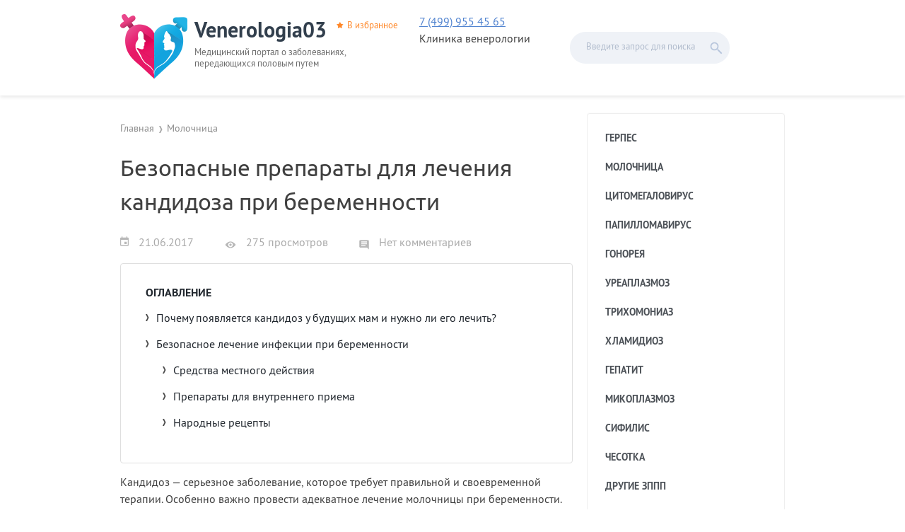

--- FILE ---
content_type: text/html; charset=UTF-8
request_url: https://venerologia03.ru/molochnitsa/kandidoz-pri-beremennosti.html
body_size: 15755
content:
<!DOCTYPE html>
<html lang="ru-RU">
<head>
<meta charset="UTF-8">
<meta name="viewport" content="width=device-width, initial-scale=1">

<!--[if lt IE 9]><script src="http://html5shiv.googlecode.com/svn/trunk/html5.js"></script><![endif]-->
<!--[if lte IE 9]><script src="http://cdn.jsdelivr.net/placeholders/3.0.2/placeholders.min.js"></script><![endif]-->
<!--[if gte IE 9]><style>.gradient{filter: none;}</style><![endif]-->


	<!-- This site is optimized with the Yoast SEO plugin v14.3 - https://yoast.com/wordpress/plugins/seo/ -->
	<title>Лечение молочницы во время беременности: обзор препаратов</title>
	<meta name="description" content="Для безопасного устранения молочницы у беременных женщин, назначают лекарства местного действия - Клотримазол, Тержинан, и для приема внутрь - Флюкостат." />
	<meta name="robots" content="index, follow" />
	<meta name="googlebot" content="index, follow, max-snippet:-1, max-image-preview:large, max-video-preview:-1" />
	<meta name="bingbot" content="index, follow, max-snippet:-1, max-image-preview:large, max-video-preview:-1" />
	<link rel="canonical" href="https://venerologia03.ru/molochnitsa/kandidoz-pri-beremennosti.html" />
	<meta property="og:locale" content="ru_RU" />
	<meta property="og:type" content="article" />
	<meta property="og:title" content="Лечение молочницы во время беременности: обзор препаратов" />
	<meta property="og:description" content="Для безопасного устранения молочницы у беременных женщин, назначают лекарства местного действия - Клотримазол, Тержинан, и для приема внутрь - Флюкостат." />
	<meta property="og:url" content="https://venerologia03.ru/molochnitsa/kandidoz-pri-beremennosti.html" />
	<meta property="og:site_name" content="Venerologia03" />
	<meta property="article:published_time" content="2017-06-21T05:50:39+00:00" />
	<meta property="article:modified_time" content="2019-12-30T19:15:16+00:00" />
	<meta property="og:image" content="https://venerologia03.ru/wp-content/uploads/2017/06/Molochnica-u-budushhih-mam.jpg" />
	<meta property="og:image:width" content="500" />
	<meta property="og:image:height" content="300" />
	<meta name="twitter:card" content="summary" />
	<script type="application/ld+json" class="yoast-schema-graph">{"@context":"https://schema.org","@graph":[{"@type":"WebSite","@id":"https://venerologia03.ru/#website","url":"https://venerologia03.ru/","name":"Venerologia03","description":"\u041c\u0435\u0434\u0438\u0446\u0438\u043d\u0441\u043a\u0438\u0439 \u043f\u043e\u0440\u0442\u0430\u043b \u043e \u0437\u0430\u0431\u043e\u043b\u0435\u0432\u0430\u043d\u0438\u044f\u0445, \u043f\u0435\u0440\u0435\u0434\u0430\u044e\u0449\u0438\u0445\u0441\u044f \u043f\u043e\u043b\u043e\u0432\u044b\u043c \u043f\u0443\u0442\u0435\u043c","potentialAction":[{"@type":"SearchAction","target":"https://venerologia03.ru/?s={search_term_string}","query-input":"required name=search_term_string"}],"inLanguage":"ru-RU"},{"@type":"ImageObject","@id":"https://venerologia03.ru/molochnitsa/kandidoz-pri-beremennosti.html#primaryimage","inLanguage":"ru-RU","url":"https://venerologia03.ru/wp-content/uploads/2017/06/Molochnica-u-budushhih-mam.jpg","width":500,"height":300,"caption":"\u041c\u043e\u043b\u043e\u0447\u043d\u0438\u0446\u0430 \u0443 \u0431\u0443\u0434\u0443\u0449\u0438\u0445 \u043c\u0430\u043c"},{"@type":"WebPage","@id":"https://venerologia03.ru/molochnitsa/kandidoz-pri-beremennosti.html#webpage","url":"https://venerologia03.ru/molochnitsa/kandidoz-pri-beremennosti.html","name":"\u041b\u0435\u0447\u0435\u043d\u0438\u0435 \u043c\u043e\u043b\u043e\u0447\u043d\u0438\u0446\u044b \u0432\u043e \u0432\u0440\u0435\u043c\u044f \u0431\u0435\u0440\u0435\u043c\u0435\u043d\u043d\u043e\u0441\u0442\u0438: \u043e\u0431\u0437\u043e\u0440 \u043f\u0440\u0435\u043f\u0430\u0440\u0430\u0442\u043e\u0432","isPartOf":{"@id":"https://venerologia03.ru/#website"},"primaryImageOfPage":{"@id":"https://venerologia03.ru/molochnitsa/kandidoz-pri-beremennosti.html#primaryimage"},"datePublished":"2017-06-21T05:50:39+00:00","dateModified":"2019-12-30T19:15:16+00:00","author":{"@id":"https://venerologia03.ru/#/schema/person/da1e7364c69233b696f8105c9a99cce6"},"description":"\u0414\u043b\u044f \u0431\u0435\u0437\u043e\u043f\u0430\u0441\u043d\u043e\u0433\u043e \u0443\u0441\u0442\u0440\u0430\u043d\u0435\u043d\u0438\u044f \u043c\u043e\u043b\u043e\u0447\u043d\u0438\u0446\u044b \u0443 \u0431\u0435\u0440\u0435\u043c\u0435\u043d\u043d\u044b\u0445 \u0436\u0435\u043d\u0449\u0438\u043d, \u043d\u0430\u0437\u043d\u0430\u0447\u0430\u044e\u0442 \u043b\u0435\u043a\u0430\u0440\u0441\u0442\u0432\u0430 \u043c\u0435\u0441\u0442\u043d\u043e\u0433\u043e \u0434\u0435\u0439\u0441\u0442\u0432\u0438\u044f - \u041a\u043b\u043e\u0442\u0440\u0438\u043c\u0430\u0437\u043e\u043b, \u0422\u0435\u0440\u0436\u0438\u043d\u0430\u043d, \u0438 \u0434\u043b\u044f \u043f\u0440\u0438\u0435\u043c\u0430 \u0432\u043d\u0443\u0442\u0440\u044c - \u0424\u043b\u044e\u043a\u043e\u0441\u0442\u0430\u0442.","inLanguage":"ru-RU","potentialAction":[{"@type":"ReadAction","target":["https://venerologia03.ru/molochnitsa/kandidoz-pri-beremennosti.html"]}]},{"@type":["Person"],"@id":"https://venerologia03.ru/#/schema/person/da1e7364c69233b696f8105c9a99cce6","name":"\u0410\u043b\u0435\u043a\u0441\u0435\u0439 \u0412\u044f\u0447\u0435\u0441\u043b\u0430\u0432\u043e\u0432\u0438\u0447 \u0416\u0443\u043a\u043e\u0432","image":{"@type":"ImageObject","@id":"https://venerologia03.ru/#personlogo","inLanguage":"ru-RU","url":"https://secure.gravatar.com/avatar/391ee8a4435defab4ff131449808125c?s=96&d=mm&r=g","caption":"\u0410\u043b\u0435\u043a\u0441\u0435\u0439 \u0412\u044f\u0447\u0435\u0441\u043b\u0430\u0432\u043e\u0432\u0438\u0447 \u0416\u0443\u043a\u043e\u0432"}}]}</script>
	<!-- / Yoast SEO plugin. -->


<link rel='dns-prefetch' href='//s.w.org' />
<link rel='stylesheet' id='yarppWidgetCss-css'  href='https://venerologia03.ru/wp-content/plugins/yet-another-related-posts-plugin/style/widget.css?ver=5.4.18'  media='all' />
<link rel='stylesheet' id='wp-block-library-css'  href='https://venerologia03.ru/wp-includes/css/dist/block-library/style.min.css?ver=5.4.18'  media='all' />
<link rel='stylesheet' id='wp-postratings-css'  href='https://venerologia03.ru/wp-content/plugins/wp-postratings/css/postratings-css.css?ver=1.88'  media='all' />
<link rel='stylesheet' id='wp-rise-fonts-css'  href='https://venerologia03.ru/wp-content/themes/wp-rise/assets/css/fonts.css'  media='all' />
<link rel='stylesheet' id='wp-rise-likely-css-css'  href='https://venerologia03.ru/wp-content/themes/wp-rise/assets/css/likely.css'  media='all' />
<link rel='stylesheet' id='wp-rise-style-css'  href='https://venerologia03.ru/wp-content/themes/wp-rise/style.css?ver=5.4.18'  media='all' />
<link rel='stylesheet' id='fancybox-css'  href='https://venerologia03.ru/wp-content/plugins/easy-fancybox/css/jquery.fancybox.min.css?ver=1.3.24'  media='screen' />
<script  src='https://venerologia03.ru/wp-includes/js/jquery/jquery.js?ver=1.12.4-wp'></script>
<script  src='https://venerologia03.ru/wp-includes/js/jquery/jquery-migrate.min.js?ver=1.4.1'></script>
<link rel='https://api.w.org/' href='https://venerologia03.ru/wp-json/' />
<link rel="alternate" type="application/json+oembed" href="https://venerologia03.ru/wp-json/oembed/1.0/embed?url=https%3A%2F%2Fvenerologia03.ru%2Fmolochnitsa%2Fkandidoz-pri-beremennosti.html" />
<link rel="alternate" type="text/xml+oembed" href="https://venerologia03.ru/wp-json/oembed/1.0/embed?url=https%3A%2F%2Fvenerologia03.ru%2Fmolochnitsa%2Fkandidoz-pri-beremennosti.html&#038;format=xml" />
<style></style><link rel="icon" href="https://venerologia03.ru/wp-content/uploads/2017/06/cropped-favicon-32x32.png" sizes="32x32" />
<link rel="icon" href="https://venerologia03.ru/wp-content/uploads/2017/06/cropped-favicon-192x192.png" sizes="192x192" />
<link rel="apple-touch-icon" href="https://venerologia03.ru/wp-content/uploads/2017/06/cropped-favicon-180x180.png" />
<meta name="msapplication-TileImage" content="https://venerologia03.ru/wp-content/uploads/2017/06/cropped-favicon-270x270.png" />
</head>

<body class="post-template-default single single-post postid-3206 single-format-standard wp-custom-logo">


<!-- Yandex.Metrika counter -->
<script>
    (function (d, w, c) {
        (w[c] = w[c] || []).push(function() {
            try {
                w.yaCounter44077859 = new Ya.Metrika({
                    id:44077859,
                    clickmap:true,
                    trackLinks:true,
                    accurateTrackBounce:true,
                    webvisor:true
                });
            } catch(e) { }
        });

        var n = d.getElementsByTagName("script")[0],
            s = d.createElement("script"),
            f = function () { n.parentNode.insertBefore(s, n); };
        s.type = "text/javascript";
        s.async = true;
        s.src = "https://mc.yandex.ru/metrika/watch.js";

        if (w.opera == "[object Opera]") {
            d.addEventListener("DOMContentLoaded", f, false);
        } else { f(); }
    })(document, window, "yandex_metrika_callbacks");
</script>
<noscript><div><img src="https://mc.yandex.ru/watch/44077859" style="position:absolute; left:-9999px;" alt="" /></div></noscript>
<!-- /Yandex.Metrika counter -->

<!-- Global site tag (gtag.js) - Google Analytics -->
<script async src="https://www.googletagmanager.com/gtag/js?id=UA-97078481-2"></script>
<script>
  window.dataLayer = window.dataLayer || [];
  function gtag(){dataLayer.push(arguments);}
  gtag('js', new Date());

  gtag('config', 'UA-97078481-2');
</script>
<!-- /Global site tag (gtag.js) - Google Analytics -->

<!-- LiveInternet counter -->
<script><!--
document.write("<a href='//www.liveinternet.ru/click' "+
"target=_blank><img src='//counter.yadro.ru/hit?t40.6;r"+
escape(document.referrer)+((typeof(screen)=="undefined")?"":
";s"+screen.width+"*"+screen.height+"*"+(screen.colorDepth?
screen.colorDepth:screen.pixelDepth))+";u"+escape(document.URL)+
";"+Math.random()+
"' alt='' title='LiveInternet' "+
"border='0' width='0' height='0' style='display:none;'><\/a>")
//--></script>
<!-- /LiveInternet -->
<div id="page" class="site">
	<header id="masthead" class="site-header">

				<div class="header-wrapper">
			<div class="header-block">
				<div class="header-info">
											<a href="https://venerologia03.ru/" rel="home">
							<img src="https://venerologia03.ru/wp-content/uploads/2017/06/logo.png">							<div class="header-title">Venerologia03</div>
						</a>
										<a href="" class="header-fav" onclick="return fav(this);">В избранное</a>
											<div class="header-description">Медицинский портал о заболеваниях, передающихся половым путем</div>
									</div>
				<div class="phone" style="float: left; display: flex; flex-direction: column;" >
					<a href="tel:+74999554565">7 (499) 955 45 65</a>
					<div>Клиника венерологии</div>
				</div>
				<div class="header-modules"></div>
        <div id="header-search-btn"></div>
<div id="header-search" class="header-search">
  <form method="get" action="/" class="header-search-form">
    <input type="search" class="header-search-field" placeholder="Введите запрос для поиска" value="" name="s" id="search"/>
    <input type="submit" class="header-search-submit" value="">
  </form>
</div>			</div><!-- .header-branding -->
		</div>
		
		
	</header>
	<div id="content" class="site-content">

	<div id="primary" class="content-area">
		<main id="main" class="site-main">

		
<ul class="breadcrumbs">
	<li itemscope itemtype="http://data-vocabulary.org/Breadcrumb"><a class="home" href="https://venerologia03.ru" itemprop="url"><span itemprop="title">Главная</span></a></li>
		<li itemscope itemtype="http://data-vocabulary.org/Breadcrumb"><a href="https://venerologia03.ru/molochnitsa" itemprop="url"><span itemprop="title">Молочница</span></a></li>
</ul>





<article id="post-3206" class="post-3206 post type-post status-publish format-standard has-post-thumbnail hentry category-molochnitsa tag-zhenshhiny">
	<header class="entry-header">
		<h1 class="entry-title">Безопасные препараты для лечения кандидоза при беременности</h1>
<div class="entry-meta-before">
	<div class="entry-date">
		<span class="article-date">21.06.2017</span>	</div>
	<div class="entry-views">
		275 просмотров	</div>
	<div class="entry-comments">
		<span class="scroll-link" data-href="#comments-thread">
			Нет комментариев		</span>
	</div>
</div>	</header>

	
	<div class="entry-content">
		<div id="toc_container" class="toc_transparent no_bullets"><p class="toc_title">Оглавление</p><ul class="toc_list"><li><a href="#i">Почему появляется кандидоз у будущих мам и нужно ли его лечить?</a></li><li><a href="#i-2">Безопасное лечение инфекции при беременности</a><ul><li><a href="#i-3">Средства местного действия</a></li><li><a href="#i-4">Препараты для внутреннего приема</a></li><li><a href="#i-5">Народные рецепты</a></li></ul></li></ul></div>
<index><p>Кандидоз — серьезное заболевание, которое требует правильной и своевременной терапии. Особенно важно провести адекватное лечение молочницы при беременности. Как известно, в период ожидания малыша любая инфекция представляет определенную опасность для процесса вынашивания и развития ребенка, и грибковые заболевания в этом отношении не являются исключением. Как же вылечить молочницу при беременности?</p>
<p><img class="aligncenter wp-image-3207 size-large" title="Молочница у будущих мам" src="https://venerologia03.ru/wp-content/uploads/2017/06/Molochnica-u-budushhih-mam-500x300.jpg" alt="Молочница у будущих мам" width="500" height="300"></p>
<h2><span id="i">Почему появляется кандидоз у будущих мам и нужно ли его лечить?</span></h2>
<p>Молочница, известная также как <a href="https://venerologia03.ru/molochnitsa/vlagalishhnyj-kandidoz.html">вагинальный кандидоз</a>, — это грибковое заболевание, вызываемое микроорганизмами рода Candida. Кандидоз влагалища считается одним из самых распространенных недугов половой системы, возникающих у представительниц слабого пола. По статистике, более 50% всего женского населения планеты время от времени испытывают на себе неприятные симптомы рецидивирующей грибковой инфекции.</p>
<p>Нередко сталкиваются с вагинальным кандидозом и будущие мамы. Гинекологи утверждают, что <a href="https://venerologia03.ru/molochnitsa/opasnost-pri-beremennosti.html">во время беременности молочница</a> развивается у каждой второй пациентки. Причины возникновения заболевания у будущих мам связаны прежде всего с гормональными изменениями, которые происходят в организме женщины в период вынашивания ребенка.</p>
<p><img class="alignright wp-image-3209 size-medium" title="Снижение иммунитета" src="https://venerologia03.ru/wp-content/uploads/2017/06/Snizhenie-immuniteta-1-300x202.jpg" alt="Снижение иммунитета" width="300" height="202">Кроме того, кандидоз у беременных часто развивается из-за естественного снижения иммунитета. К прочим причинам появления молочницы у будущих мам относят:</p>
<ul>
<li>неправильное питание и дефицит полезных веществ;</li>
<li>ношение тесного синтетического нижнего белья;</li>
<li>прием антибиотиков;</li>
<li>нарушение влагалищной микрофлоры из-за раздражения слизистой половых органов (вследствие полового контакта, использования неподходящих средств гигиены).</li>
</ul>
<p>О том, как проявляется молочница, знает практически каждая женщина. Характерные признаки кандидоза — зуд в области влагалища и половых губ, боль, отечность слизистой вульвы, обильные творожистые выделения, которые нередко имеют кисловатый запах. Зачастую представительницы слабого пола самостоятельно ставят себе диагноз, заметив подобные симптомы, и начинают лечение, не обращаясь к врачу. Поступать таким образом во время беременности ни в коем случае нельзя. Назначать препараты от молочницы будущей маме может только специалист, учитывая тяжесть течения заболевания, срок гестации и индивидуальные особенности организма женщины.</p>
<p><a href="https://venerologia03.ru/wp-content/uploads/2017/04/Funkcii-normalnoj-mikroflory.jpg"><img class="alignright wp-image-709 size-medium" title="Функции нормальной микрофлоры" src="https://venerologia03.ru/wp-content/uploads/2017/04/Funkcii-normalnoj-mikroflory-300x202.jpg" alt="Функции нормальной микрофлоры" width="300" height="202"></a>Важно понимать, что самолечение в этом случае может быть не только бесполезным, но и опасным для развивающегося в утробе малыша. Большинство лекарственных средств, которые обычно используются в терапии влагалищного кандидоза, противопоказаны к применению в период вынашивания ребенка.</p>
<p>Лечить кандидоз при беременности нужно правильно и своевременно. Инфекция, оставленная без внимания, может привести к печальным последствиям: развитию гипертонуса матки, выкидышу, инфицированию плода и преждевременным родам. Особенно осторожно нужно отнестись к кандидозу, который часто рецидивирует и долго не проходит: молочница в такой ситуации может свидетельствовать о наличии венерических заболеваний, и выявить их можно только после проведения соответствующих <a href="https://venerologia03.ru/molochnitsa/vidy-analizov-na-kandidoz.html">анализов</a>.</p>
<p>Кроме того, иногда и сама грибковая инфекция у будущей мамы протекает бессимптомно и выявляется только после взятия мазка на микрофлору. Это также является показанием для обязательного проведения медикаментозной терапии вне зависимости от срока беременности.</p>
<p><a href="https://kvd-moskva.ru/vaginalnyy-kandidoz/" target="_blank" rel="noopener noreferrer"><img class="aligncenter wp-image-39425 size-full" src="https://venerologia03.ru/wp-content/uploads/2019/11/Banner3.png" alt="" width="604" height="267"></a></p>
<h2><span id="i-2">Безопасное лечение инфекции при беременности</span></h2>
<p><img class="alignright wp-image-3212 size-medium" title="Диагностика молочницы" src="https://venerologia03.ru/wp-content/uploads/2017/06/Diagnostika-molochnicy-1-300x211.jpg" alt="Диагностика молочницы" width="300" height="211">Итак, первое, что нужно сделать женщине, заметившей у себя характерные симптомы кандидоза в период вынашивания ребенка, — как можно быстрее сообщить об этом гинекологу, который наблюдает беременность. Учитывая срок гестации и особенности протекания заболевания, специалист выписывает будущей маме безопасные и эффективные препараты.</p>
<p>Это могут быть как средства от молочницы для внутреннего приема, так и местнодействующие лекарства. Некоторые гинекологи не возражают против вспомогательной терапии, которая подразумевает использование разрешенных при беременности народных средств.</p>
<h3><span id="i-3">Средства местного действия</span></h3>
<p>Как правило, специалисты рекомендуют проводить лечение молочницы во время беременности при помощи препаратов для наружного применения.</p>
<blockquote><p>Противогрибковые средства местного действия, которые допускается применять во время вынашивания ребенка, не оказывают системного эффекта и не наносят вреда плоду, при этом успешно справляясь с кандидозом.</p></blockquote>
<p><a href="https://venerologia03.ru/wp-content/uploads/2017/06/Primenenija-i-dozirovka-Klotrimazola.jpg"><img class="aligncenter wp-image-3218 size-large" title="Применение и дозировка Клотримазола" src="https://venerologia03.ru/wp-content/uploads/2017/06/Primenenija-i-dozirovka-Klotrimazola-500x298.jpg" alt="Применение и дозировка Клотримазола" width="500" height="298"></a></p>
<p>Особенно важно избежать приема лекарств внутрь на ранних сроках беременности, когда идет активное формирование внутренних органов и систем малыша. В большинстве случаев женщине удается избавиться от молочницы исключительно при помощи наружной терапии. Такую схему лечения целесообразно использовать при кандидозе легкой и среднетяжелой формы.</p>
<p>Во время беременности разрешается пользоваться следующими лекарствами местного действия для устранения молочницы:</p>
<ol>
<li>Клотримазол. Данное средство выпускается в форме вагинальных таблеток, крема и мази. Любую из лекарственных форм препарата допускается применять во 2 и 3 триместре беременности. Как правило, врачи прописывают будущим мамам только вагинальные таблетки Клотримазол, но если кандидозная инфекция поразила слизистую<a href="https://venerologia03.ru/molochnitsa/kandidoz-vulvy.html"> вульвы</a>, может быть также назначен крем или мазь для обработки наружных половых органов.</li>
<li><a href="https://venerologia03.ru/wp-content/uploads/2017/06/Farmakologicheskie-svojstva-i-pokazanija.jpg"><img class="alignright wp-image-2095 size-medium" title="Фармакологические свойства Тержинана" src="https://venerologia03.ru/wp-content/uploads/2017/06/Farmakologicheskie-svojstva-i-pokazanija-300x207.jpg" alt="Фармакологические свойства Тержинана" width="300" height="207"></a>Тержинан. Эти вагинальные суппозитории допускается применять только со 2 триместра. В редких случаях специалисты допускают использование Тержинана на ранних сроках вынашивания ребенка, если польза такого лечения намного превышает потенциальный вред для организма плода.</li>
<li><a href="https://venerologia03.ru/molochnitsa/svechi-livarol.html">Ливарол</a> — высокоэффективные противогрибковые свечи, разрешенные для применения во время беременности при сроках гестации свыше 14 недель. Средство считается безопасным для плода, так как не всасывается в кровь и не оказывает системного действия.</li>
<li>Пимафуцин — один из немногих препаратов, разрешенных для применения в любом триместре беременности. Для лечения кандидоза используют вагинальные таблетки и крем Пимафуцин.</li>
<li><a href="https://venerologia03.ru/molochnitsa/zalain-preparat.html">Залаин</a>. Достаточных клинических данных о влиянии этого препарата, выпускаемого в виде вагинальных суппозиториев, на течение беременности и развитие плода на сегодняшний день нет. Тем не менее иногда гинекологи назначают Залаин женщинам, вынашивающим ребенка, так как препарат быстро действует (требуется однократное введение свечки) и не всасывается в кровь.</li>
</ol>
<p><a href="https://venerologia03.ru/wp-content/uploads/2017/06/Instrukcija-k-suppozitorijam-Zalain.jpg"><img class="alignright wp-image-3221 size-medium" title="Инструкция к суппозиториям Залаин" src="https://venerologia03.ru/wp-content/uploads/2017/06/Instrukcija-k-suppozitorijam-Zalain-300x225.jpg" alt="Инструкция к суппозиториям Залаин" width="300" height="225"></a>Прежде чем лечить молочницу любым из перечисленных средств, необходимо обязательно проконсультироваться с врачом, так как большинство из них имеют ряд противопоказаний. В некоторых случаях при применении местнодействующих препаратов у беременной женщины могут проявиться симптомы индивидуальной непереносимости: сильное жжение, отек слизистой, зуд. Об этом следует обязательно сообщить гинекологу, чтобы он мог подобрать более подходящий противогрибковый препарат.</p>
<p>Для восстановления нарушенной микрофлоры влагалища и предотвращения повторного развития кандидоза, после курса основного лечения будущей маме рекомендуется использовать вагинальные суппозитории с содержанием лактобактерий: Вагилак, Вагинорм С, Бифидумбактерин и пр.</p>
<p>Чтобы ускорить выздоровление и предотвратить возвращение молочницы, беременной женщине необходимо не только применять медикаментозные препараты, но и соблюдать общие рекомендации: правильно питаться, принимать поливитаминные комплексы, назначенные врачом, тщательно соблюдать интимную гигиену и отдавать предпочтение удобному нижнему белью из натуральных тканей.</p>
<h3><span id="i-4">Препараты для внутреннего приема</span></h3>
<p><a href="https://venerologia03.ru/wp-content/uploads/2017/06/Instrukcija-k-suppozitorijam-Pimafucin.jpg"><img class="alignright wp-image-3223 size-medium" title="Инструкция к суппозиториям Пимафуцин" src="https://venerologia03.ru/wp-content/uploads/2017/06/Instrukcija-k-suppozitorijam-Pimafucin-300x210.jpg" alt="Инструкция к суппозиториям Пимафуцин" width="300" height="210"></a>Если молочница у беременных протекает в тяжелой форме, постоянно рецидивирует и не поддается лечению мазями и вагинальными свечами, специалисты назначают противогрибковые таблетки для приема внутрь.</p>
<p>Выбор подходящего лекарственного средства в такой ситуации очень ограничен: лишь немногие антимикотические препараты системного действия безопасны для беременной и плода. Так, широко используемые в терапии кандидоза средства на основе флуконазола (Дифлюкан, Флюкостат) противопоказаны будущим мамам на протяжении всего срока гестации.</p>
<p>От молочницы при беременности женщинам чаще всего назначают пероральные таблетки Пимафуцин. Это средство на основе натамицина эффективно воздействует на очаги грибковой инфекции изнутри и помогает справиться с тяжелыми формами заболевания. Более дешевым аналогом данного препарата являются таблетки Натамицин.</p>
<p align="center"><iframe width="560" height="315" src="https://www.youtube.com/embed/rQ73udqxWVI" frameborder="0" allow="accelerometer; autoplay; encrypted-media; gyroscope; picture-in-picture" allowfullscreen=""></iframe></p>
<h3><span id="i-5">Народные рецепты</span></h3>
<p>О том, как избавиться от молочницы во время беременности, знают и народные лекари: в их арсенале есть немало проверенных средств против кандидоза, которые успешно применяются по сей день.</p>
<p><img class="alignright wp-image-3225 size-medium" title="Сидячие ванночки" src="https://venerologia03.ru/wp-content/uploads/2017/06/Sidjachie-vannochki-300x216.jpg" alt="Сидячие ванночки" width="300" height="216">Важно учитывать, что будущей маме использовать народные рецепты можно только с разрешения гинеколога, ведущего беременность, ведь многие компоненты, используемые в неофициальной медицине, могут нанести вред развивающемуся в ее утробе малышу.</p>
<p>Кроме того, лечиться такими средствами можно только в комплексе с медикаментозными препаратами, так как нетрадиционные методы действуют медленно и могут не принести нужного эффекта, а женщине, ожидающей малыша, нужно избавиться от молочницы как можно быстрее.</p>
<p>Наиболее безопасны для будущей мамы и ее ребенка наружные процедуры по народным рецептам — сидячие ванночки и подмывания. Принимать внутрь какие-либо травы и делать спринцевания при беременности категорически не рекомендуется — это может привести к самопроизвольному выкидышу. Для лечебно-гигиенических процедур допускается использовать растительные настои ромашки, календулы, зверобоя. Ванночки и подмывания с отварами этих трав помогают уменьшить воспаление, снять боль и устранить зуд.</p>
<p>Молочница, возникшая при беременности, представляет определенную опасность для будущего малыша. Но если женщина вовремя обращается к специалисту и соблюдает все его рекомендации, риск возникновения осложнений значительно уменьшается. При использовании эффективных и безопасных антимикотических средств избавиться от молочницы при беременности не составляет никакого труда.</p>
</index>	</div>

	<footer class="entry-footer">
		<div class="entry-meta-after">
	<div class="entry-author">
    <img alt='' src='https://secure.gravatar.com/avatar/391ee8a4435defab4ff131449808125c?s=80&#038;d=mm&#038;r=g' srcset='https://secure.gravatar.com/avatar/391ee8a4435defab4ff131449808125c?s=160&#038;d=mm&#038;r=g 2x' class='avatar avatar-80 photo' height='80' width='80' />    <div class="entry-author-name">
      <div class="entry-meta-header">Автор</div>
      Алексей Вячеславович Жуков    </div>
  </div>
  <div class="entry-rating">
    <div class="entry-meta-header">Оценить статью</div>
    <div id="post-ratings-3206" class="post-ratings" itemscope itemtype="http://schema.org/Article" data-nonce="7ea86f06ca"><img id="rating_3206_1" src="https://venerologia03.ru/wp-content/plugins/wp-postratings/images/stars/rating_off.gif" alt="1 Звезда" title="1 Звезда" onmouseover="current_rating(3206, 1, '1 Звезда');" onmouseout="ratings_off(0, 0, 0);" onclick="rate_post();" onkeypress="rate_post();" style="cursor: pointer; border: 0px;" /><img id="rating_3206_2" src="https://venerologia03.ru/wp-content/plugins/wp-postratings/images/stars/rating_off.gif" alt="2 Звезды" title="2 Звезды" onmouseover="current_rating(3206, 2, '2 Звезды');" onmouseout="ratings_off(0, 0, 0);" onclick="rate_post();" onkeypress="rate_post();" style="cursor: pointer; border: 0px;" /><img id="rating_3206_3" src="https://venerologia03.ru/wp-content/plugins/wp-postratings/images/stars/rating_off.gif" alt="3 Звезды" title="3 Звезды" onmouseover="current_rating(3206, 3, '3 Звезды');" onmouseout="ratings_off(0, 0, 0);" onclick="rate_post();" onkeypress="rate_post();" style="cursor: pointer; border: 0px;" /><img id="rating_3206_4" src="https://venerologia03.ru/wp-content/plugins/wp-postratings/images/stars/rating_off.gif" alt="4 Звезды" title="4 Звезды" onmouseover="current_rating(3206, 4, '4 Звезды');" onmouseout="ratings_off(0, 0, 0);" onclick="rate_post();" onkeypress="rate_post();" style="cursor: pointer; border: 0px;" /><img id="rating_3206_5" src="https://venerologia03.ru/wp-content/plugins/wp-postratings/images/stars/rating_off.gif" alt="5 Звезд" title="5 Звезд" onmouseover="current_rating(3206, 5, '5 Звезд');" onmouseout="ratings_off(0, 0, 0);" onclick="rate_post();" onkeypress="rate_post();" style="cursor: pointer; border: 0px;" /> (Пока оценок нет)<br /><span class="post-ratings-text" id="ratings_3206_text"></span><meta itemprop="name" content="Безопасные препараты для лечения кандидоза при беременности" /><meta itemprop="headline" content="Безопасные препараты для лечения кандидоза при беременности" /><meta itemprop="description" content="Кандидоз &mdash; серьезное заболевание, которое требует правильной и своевременной терапии. Особенно важно провести адекватное лечение молочницы при беременности. Как известно, в период ожидания малыша люба..." /><meta itemprop="datePublished" content="2017-06-21T08:50:39+03:00" /><meta itemprop="dateModified" content="2019-12-30T22:15:16+03:00" /><meta itemprop="url" content="https://venerologia03.ru/molochnitsa/kandidoz-pri-beremennosti.html" /><meta itemprop="author" content="Алексей Вячеславович Жуков" /><meta itemprop="mainEntityOfPage" content="https://venerologia03.ru/molochnitsa/kandidoz-pri-beremennosti.html" /><div style="display: none;" itemprop="image" itemscope itemtype="https://schema.org/ImageObject"><meta itemprop="url" content="https://venerologia03.ru/wp-content/uploads/2017/06/Molochnica-u-budushhih-mam-310x175.jpg" /><meta itemprop="width" content="310" /><meta itemprop="height" content="175" /></div><div style="display: none;" itemprop="publisher" itemscope itemtype="https://schema.org/Organization"><meta itemprop="name" content="Venerologia03" /><meta itemprop="url" content="https://venerologia03.ru" /><div itemprop="logo" itemscope itemtype="https://schema.org/ImageObject"><meta itemprop="url" content="https://venerologia03.ru/wp-content/uploads/2017/06/logo.png" /></div></div></div><div id="post-ratings-3206-loading" class="post-ratings-loading"><img src="https://venerologia03.ru/wp-content/plugins/wp-postratings/images/loading.gif" width="16" height="16" class="post-ratings-image" /> Загрузка...</div>  </div>
  <div class="entry-share">
    <div class="entry-meta-header">Поделиться статьей</div>
    <div class="likely">
      <div class="vkontakte"></div>
      <div class="odnoklassniki"></div>
      <div class="facebook"></div>
    </div>
  </div>
</div>	</footer>

  </article>
<!--noindex-->
<div class="comments-wrapper" id="comments-thread">
  <div class="comments-header">Комментарии</div>
      <div class="comments-empty">Комментарии отсутствуют. Вы можете написать первый комментарий к этой статье с помощью формы, расположенной ниже.</div>
  </div>

<div id="respond" class="comments-form">
	<div id="cancel-comment-reply"><a rel="nofollow" id="cancel-comment-reply-link" href="/molochnitsa/kandidoz-pri-beremennosti.html#respond" style="display:none;">Нажмите, чтобы отменить ответ.</a></div>
  <form id="comment_form" class="respond-form">
    						<div class="comment-form-input">
				<label for="author">Ваше имя</label>
				<input name="author" id="author" type="text" placeholder="Введите Ваше имя" />
			</div>
			<div class="comment-form-input">
				<label for="email">Ваш email</label>
				<input name="email" id="email" type="text" placeholder="Введите Ваш email" />
			</div>
				<div class="comment-form-input">
      <label for="comment">Сообщение</label>
      <textarea name="comment" id="comment" rows="5"></textarea>
    </div>
				<p style="display: none;"><input type="hidden" id="akismet_comment_nonce" name="akismet_comment_nonce" value="3c679c3582" /></p><p style="display: none;"><input type="hidden" id="ak_js" name="ak_js" value="23"/></p>    <div class="comment-form-buttons">
      <input name="submit" type="submit" id="submit" class="btn btn-blue-filled" value="Отправить" />
      <a id="comment-cancel" class="comment-cancel" style="display:none;">Отменить ответ</a>
    </div>
		<input type='hidden' name='comment_post_ID' value='3206' id='comment_post_ID' />
<input type='hidden' name='comment_parent' id='comment_parent' value='0' />
	</form>
</div>
<!--/noindex-->		
		</main>
	</div>


<div class="sidebar-area">
	  <nav id="main-navigation" class="side-menu-container nav-menu-container">
    <button class="menu-toggle">
      <span class="menu-toggle-button"><span class="menu-toggle-inner"></span></span>
    </button>
    <ul id="menu-osnovnoe-menyu" class="side-menu"><li id="menu-item-223" class="menu-item menu-item-type-taxonomy menu-item-object-category"><span data-href="https://venerologia03.ru/gerpes" class="related-link">Герпес</span></li>
<li id="menu-item-224" class="menu-item menu-item-type-taxonomy menu-item-object-category current-post-ancestor current-menu-parent current-post-parent"><span data-href="https://venerologia03.ru/molochnitsa" class="related-link">Молочница</span></li>
<li id="menu-item-225" class="menu-item menu-item-type-taxonomy menu-item-object-category"><span data-href="https://venerologia03.ru/tsitomegalovirus" class="related-link">Цитомегаловирус</span></li>
<li id="menu-item-2252" class="menu-item menu-item-type-taxonomy menu-item-object-category"><span data-href="https://venerologia03.ru/papillomavirus" class="related-link">Папилломавирус</span></li>
<li id="menu-item-8023" class="menu-item menu-item-type-taxonomy menu-item-object-category"><span data-href="https://venerologia03.ru/gonoreya" class="related-link">Гонорея</span></li>
<li id="menu-item-8785" class="menu-item menu-item-type-taxonomy menu-item-object-category"><span data-href="https://venerologia03.ru/ureaplazmoz" class="related-link">Уреаплазмоз</span></li>
<li id="menu-item-12863" class="menu-item menu-item-type-taxonomy menu-item-object-category"><span data-href="https://venerologia03.ru/trihomoniaz" class="related-link">Трихомониаз</span></li>
<li id="menu-item-14040" class="menu-item menu-item-type-taxonomy menu-item-object-category"><span data-href="https://venerologia03.ru/hlamidioz" class="related-link">Хламидиоз</span></li>
<li id="menu-item-10376" class="menu-item menu-item-type-taxonomy menu-item-object-category"><span data-href="https://venerologia03.ru/gepatit" class="related-link">Гепатит</span></li>
<li id="menu-item-14039" class="menu-item menu-item-type-taxonomy menu-item-object-category"><span data-href="https://venerologia03.ru/mikoplazmoz" class="related-link">Микоплазмоз</span></li>
<li id="menu-item-15098" class="menu-item menu-item-type-taxonomy menu-item-object-category"><span data-href="https://venerologia03.ru/sifilis" class="related-link">Сифилис</span></li>
<li id="menu-item-15099" class="menu-item menu-item-type-taxonomy menu-item-object-category"><span data-href="https://venerologia03.ru/chesotka" class="related-link">Чесотка</span></li>
<li id="menu-item-6633" class="menu-item menu-item-type-taxonomy menu-item-object-category"><span data-href="https://venerologia03.ru/zppp" class="related-link">Другие ЗППП</span></li>
<li id="menu-item-16773" class="menu-item menu-item-type-taxonomy menu-item-object-category"><span data-href="https://venerologia03.ru/balanopostit-i-balanit" class="related-link">Баланопостит и баланит</span></li>
<li id="menu-item-16774" class="menu-item menu-item-type-taxonomy menu-item-object-category"><span data-href="https://venerologia03.ru/vaginoz" class="related-link">Вагиноз</span></li>
<li id="menu-item-16775" class="menu-item menu-item-type-taxonomy menu-item-object-category"><span data-href="https://venerologia03.ru/vulvit-i-vaginit" class="related-link">Вульвит и вагинит</span></li>
<li id="menu-item-16776" class="menu-item menu-item-type-taxonomy menu-item-object-category"><span data-href="https://venerologia03.ru/matka-i-yaichniki" class="related-link">Болезни матки и яичников</span></li>
<li id="menu-item-16777" class="menu-item menu-item-type-taxonomy menu-item-object-category"><span data-href="https://venerologia03.ru/uretrit" class="related-link">Уретрит</span></li>
<li id="menu-item-18714" class="menu-item menu-item-type-taxonomy menu-item-object-category"><span data-href="https://venerologia03.ru/yaichki" class="related-link">Болезни яичек у мужчин</span></li>
<li id="menu-item-18715" class="menu-item menu-item-type-taxonomy menu-item-object-category"><span data-href="https://venerologia03.ru/prostatit" class="related-link">Простатит</span></li>
<li id="menu-item-25050" class="menu-item menu-item-type-taxonomy menu-item-object-category"><span data-href="https://venerologia03.ru/potentsiya" class="related-link">Потенция</span></li>
<li id="menu-item-18716" class="menu-item menu-item-type-taxonomy menu-item-object-category"><span data-href="https://venerologia03.ru/fimoz" class="related-link">Фимоз</span></li>
<li id="menu-item-25051" class="menu-item menu-item-type-taxonomy menu-item-object-category"><span data-href="https://venerologia03.ru/prochie-bolezni" class="related-link">Прочие болезни</span></li>
<li id="menu-item-34608" class="menu-item menu-item-type-taxonomy menu-item-object-category"><span data-href="https://venerologia03.ru/simptomy-zppp" class="related-link">Симптомы ЗППП</span></li>
</ul>  </nav>

	<aside id="secondary" class="widget-area">
		
<div class="sidebar-popular-wrapper">
	<div class="sidebar-popular-header">Популярное</div>
	<div class="odd sidebar-popular-item "><span class="related-link sidebar-popular-image" data-href="https://venerologia03.ru/tsitomegalovirus/tsmv-igg-polozhitelnyj.html"><img width="56" height="56" src="https://venerologia03.ru/wp-content/uploads/2017/04/Analiz-na-antitela-k-citomegalovirusu-56x56.jpg" class="attachment-popular size-popular wp-post-image" alt="Анализ на антитела к цитомегаловирусу" /></span> <div class='sidebar-popular-text'><span>20.04.2017</span> <a href="https://venerologia03.ru/tsitomegalovirus/tsmv-igg-polozhitelnyj.html" title="Что значит положительный IgG на цитомегаловирус?">Что значит положительный IgG на цитомегаловирус?</a></div></div><div class="even sidebar-popular-item "><span class="related-link sidebar-popular-image" data-href="https://venerologia03.ru/molochnitsa/tvorozhnye-vydeleniya-i-zud.html"><img width="56" height="56" src="https://venerologia03.ru/wp-content/uploads/2017/06/Pojavlenie-zhzhenija-i-tvorozhistyh-vydelenij-56x56.jpg" class="attachment-popular size-popular wp-post-image" alt="Появление жжения и творожистых выделений" /></span> <div class='sidebar-popular-text'><span>30.06.2017</span> <a href="https://venerologia03.ru/molochnitsa/tvorozhnye-vydeleniya-i-zud.html" title="Причины творожистых выделений и зуда у женщин">Причины творожистых выделений и зуда у женщин</a></div></div><div class="odd sidebar-popular-item "><span class="related-link sidebar-popular-image" data-href="https://venerologia03.ru/matka-i-yaichniki/zastuzhennye-pridatki.html"><img width="56" height="56" src="https://venerologia03.ru/wp-content/uploads/2017/12/Opasnost-zastuzhennyh-pridatkov-56x56.jpg" class="attachment-popular size-popular wp-post-image" alt="Опасность застуженных придатков" /></span> <div class='sidebar-popular-text'><span>12.12.2017</span> <a href="https://venerologia03.ru/matka-i-yaichniki/zastuzhennye-pridatki.html" title="Признаки и способы лечения застуженных придатков">Признаки и способы лечения застуженных придатков</a></div></div><div class="even sidebar-popular-item "><span class="related-link sidebar-popular-image" data-href="https://venerologia03.ru/tsitomegalovirus/antitela-igg-k-cmv.html"><img width="56" height="56" src="https://venerologia03.ru/wp-content/uploads/2017/09/Analiz-na-CMV-56x56.jpg" class="attachment-popular size-popular wp-post-image" alt="Анализ на ЦМВ" /></span> <div class='sidebar-popular-text'><span>13.09.2017</span> <a href="https://venerologia03.ru/tsitomegalovirus/antitela-igg-k-cmv.html" title="Что значит обнаружение антител к цитомегаловирусу IgG и IgM?">Что значит обнаружение антител к цитомегаловирусу IgG и IgM?</a></div></div></div>	</aside>
</div>
	</div>
  	<div class='yarpp-related'>
<div class="simlinks-wrapper">
	<div class="simlinks-container">
		<div class="simlinks-header">Похожие статьи</div>
			<ul class="simlinks-list">
        				<li>
					<a href="https://venerologia03.ru/molochnitsa/hlorofillipt-ot-kandidoza.html" rel="bookmark">
						<img width="290" height="170" src="https://venerologia03.ru/wp-content/uploads/2017/04/Hlorofillipt-dlja-lechenija-molochnicy-290x170.jpg" class="attachment-related size-related wp-post-image" alt="Хлорофиллипт для лечения молочницы" />						<div class="simlink-text">
							<span class="article-date">14.04.2017</span>							Спринцевание Хлорофиллиптом при молочнице у женщин						</div>
					</a>
				</li>
								<li>
					<a href="https://venerologia03.ru/molochnitsa/kandidoz-v-1-trimestre.html" rel="bookmark">
						<img width="290" height="170" src="https://venerologia03.ru/wp-content/uploads/2017/05/Molochnica-u-beremennyh-290x170.jpg" class="attachment-related size-related wp-post-image" alt="Молочница у беременных" />						<div class="simlink-text">
							<span class="article-date">02.05.2017</span>							Лечение молочницы на ранних сроках беременности						</div>
					</a>
				</li>
								<li>
					<a href="https://venerologia03.ru/molochnitsa/lechenie-posle-rodov.html" rel="bookmark">
						<img width="290" height="170" src="https://venerologia03.ru/wp-content/uploads/2017/05/Molochnica-u-zhenshhin-posle-rodov-290x170.jpg" class="attachment-related size-related wp-post-image" alt="Молочница у женщин после родов" />						<div class="simlink-text">
							<span class="article-date">20.05.2017</span>							Правильное лечение молочницы после беременности						</div>
					</a>
				</li>
								<li>
					<a href="https://venerologia03.ru/molochnitsa/lechenie-kandidoza-u-oboih-partnerov.html" rel="bookmark">
						<img width="290" height="170" src="https://venerologia03.ru/wp-content/uploads/2017/06/Odnovremennoe-lechenie-molochnicy-290x170.jpg" class="attachment-related size-related wp-post-image" alt="Одновременное лечение молочницы" />						<div class="simlink-text">
							<span class="article-date">27.06.2017</span>							Важность одновременного лечения молочницы у женщин и мужчин						</div>
					</a>
				</li>
								<li>
					<a href="https://venerologia03.ru/molochnitsa/svechi-neo-penotran.html" rel="bookmark">
						<img width="290" height="170" src="https://venerologia03.ru/wp-content/uploads/2017/08/Protivomikrobnoe-sredstvo-Neo-Penotran-290x170.jpg" class="attachment-related size-related wp-post-image" alt="Противомикробное средство Нео-Пенотран" />						<div class="simlink-text">
							<span class="article-date">02.08.2017</span>							Применение свечей Нео-Пенотран от молочницы						</div>
					</a>
				</li>
							</ul>
	</div>
</div>
</div>
 	<footer id="colophon" class="site-footer">
		<div class="footer-block">
	<div class="footer-top">
		<div class="footer-info">
			<div class="footer-title">Venerologia03</div>
							<div class="footer-description">Медицинский портал о заболеваниях, передающихся половым путем</div>
						<div class="footer-copyright"><p>Копирование материалов сайта возможно без предварительного согласования в случае установки активной индексируемой ссылки на наш сайт</p>
<p>Внимание! Информация, опубликованная на сайте, носит исключительно ознакомительный характер и не является рекомендацией к применению.<br />
Обязательно проконсультируйтесь с вашим лечащим врачом!</p>
</div>		</div>
		<div class="footer-links">
			<div class="footer-links-header">О сайте</div>
			<ul>
				<li><a href="/karta-sajta">Карта сайта</a></li>
															</ul>
		</div>
		<div class="footer-links">
			<div class="footer-links-header">Рубрики</div>
			<ul>
				<li><span class="related-link" data-href="https://venerologia03.ru/balanopostit-i-balanit">Баланопостит и баланит</span></li><li><span class="related-link" data-href="https://venerologia03.ru/bez-rubriki">Без рубрики</span></li><li><span class="related-link" data-href="https://venerologia03.ru/vaginoz">Вагиноз</span></li><li><span class="related-link" data-href="https://venerologia03.ru/vulvit-i-vaginit">Вульвит и вагинит</span></li><li><span class="related-link" data-href="https://venerologia03.ru/gepatit">Гепатит</span></li><li><span class="related-link" data-href="https://venerologia03.ru/gerpes">Герпес</span></li><li><span class="related-link" data-href="https://venerologia03.ru/gonoreya">Гонорея</span></li><li><span class="related-link" data-href="https://venerologia03.ru/zppp">Другие ЗППП</span></li><li><span class="related-link" data-href="https://venerologia03.ru/yaichki">Заболевания яичек и семенных канатиков</span></li><li><span class="related-link" data-href="https://venerologia03.ru/matka-i-yaichniki">Матка и яичники</span></li><li><span class="related-link" data-href="https://venerologia03.ru/mikoplazmoz">Микоплазмоз</span></li><li><span class="related-link" data-href="https://venerologia03.ru/molochnitsa">Молочница</span></li><li><span class="related-link" data-href="https://venerologia03.ru/papillomavirus">Папилломавирус</span></li><li><span class="related-link" data-href="https://venerologia03.ru/potentsiya">Потенция</span></li><li><span class="related-link" data-href="https://venerologia03.ru/prostatit">Простатит</span></li><li><span class="related-link" data-href="https://venerologia03.ru/prochie-bolezni">Прочие болезни</span></li><li><span class="related-link" data-href="https://venerologia03.ru/simptomy-zppp">Симптомы ЗППП</span></li><li><span class="related-link" data-href="https://venerologia03.ru/sifilis">Сифилис</span></li><li><span class="related-link" data-href="https://venerologia03.ru/trihomoniaz">Трихомониаз</span></li><li><span class="related-link" data-href="https://venerologia03.ru/ureaplazmoz">Уреаплазмоз</span></li><li><span class="related-link" data-href="https://venerologia03.ru/uretrit">Уретрит</span></li><li><span class="related-link" data-href="https://venerologia03.ru/fimoz">Фимоз</span></li><li><span class="related-link" data-href="https://venerologia03.ru/hlamidioz">Хламидиоз</span></li><li><span class="related-link" data-href="https://venerologia03.ru/tsitomegalovirus">Цитомегаловирус</span></li><li><span class="related-link" data-href="https://venerologia03.ru/chesotka">Чесотка</span></li>			</ul>
		</div>
	</div>
	<div class="footer-bottom">
		<div class="footer-grammar">
			© 2026 Все права защищены
		</div>
	</div>
</div>
<!-- .footer-block -->	</footer>
</div>
<link rel='stylesheet' id='yarppRelatedCss-css'  href='https://venerologia03.ru/wp-content/plugins/yet-another-related-posts-plugin/style/related.css?ver=5.4.18'  media='all' />
<script type='text/javascript'>
/* <![CDATA[ */
var tocplus = {"smooth_scroll":"1"};
/* ]]> */
</script>
<script  src='https://venerologia03.ru/wp-content/plugins/table-of-contents-plus/front.min.js?ver=2002'></script>
<script type='text/javascript'>
/* <![CDATA[ */
var ratingsL10n = {"plugin_url":"https:\/\/venerologia03.ru\/wp-content\/plugins\/wp-postratings","ajax_url":"https:\/\/venerologia03.ru\/wp-admin\/admin-ajax.php","text_wait":"\u041f\u043e\u0436\u0430\u043b\u0443\u0439\u0441\u0442\u0430, \u043d\u0435 \u0433\u043e\u043b\u043e\u0441\u0443\u0439\u0442\u0435 \u0437\u0430 \u043d\u0435\u0441\u043a\u043e\u043b\u044c\u043a\u043e \u0437\u0430\u043f\u0438\u0441\u0435\u0439 \u043e\u0434\u043d\u043e\u0432\u0440\u0435\u043c\u0435\u043d\u043d\u043e.","image":"stars","image_ext":"gif","max":"5","show_loading":"1","show_fading":"1","custom":"0"};
var ratings_mouseover_image=new Image();ratings_mouseover_image.src="https://venerologia03.ru/wp-content/plugins/wp-postratings/images/stars/rating_over.gif";;
/* ]]> */
</script>
<script  src='https://venerologia03.ru/wp-content/plugins/wp-postratings/js/postratings-js.js?ver=1.88'></script>
<script  src='https://venerologia03.ru/wp-content/themes/wp-rise/assets/js/likely.min.js'></script>
<script  src='https://venerologia03.ru/wp-content/themes/wp-rise/assets/js/slick.min.js'></script>
<script  async="async" src='https://venerologia03.ru/wp-content/themes/wp-rise/assets/js/navigation.min.js'></script>
<script  async="async" src='https://venerologia03.ru/wp-content/themes/wp-rise/assets/js/loadmore.min.js'></script>
<script  async="async" src='https://venerologia03.ru/wp-content/themes/wp-rise/assets/js/comments.min.js'></script>
<script  async="async" src='https://venerologia03.ru/wp-content/themes/wp-rise/assets/js/main-scripts.min.js'></script>
<script  src='https://venerologia03.ru/wp-includes/js/comment-reply.min.js?ver=5.4.18'></script>
<script  src='https://venerologia03.ru/wp-content/plugins/easy-fancybox/js/jquery.fancybox.min.js?ver=1.3.24'></script>
<script >
var fb_timeout, fb_opts={'overlayShow':true,'hideOnOverlayClick':true,'showCloseButton':true,'margin':20,'centerOnScroll':true,'enableEscapeButton':true,'autoScale':true };
if(typeof easy_fancybox_handler==='undefined'){
var easy_fancybox_handler=function(){
jQuery('.nofancybox,a.wp-block-file__button,a.pin-it-button,a[href*="pinterest.com/pin/create"],a[href*="facebook.com/share"],a[href*="twitter.com/share"]').addClass('nolightbox');
/* IMG */
var fb_IMG_select='a[href*=".jpg"]:not(.nolightbox,li.nolightbox>a),area[href*=".jpg"]:not(.nolightbox),a[href*=".jpeg"]:not(.nolightbox,li.nolightbox>a),area[href*=".jpeg"]:not(.nolightbox),a[href*=".png"]:not(.nolightbox,li.nolightbox>a),area[href*=".png"]:not(.nolightbox),a[href*=".webp"]:not(.nolightbox,li.nolightbox>a),area[href*=".webp"]:not(.nolightbox)';
jQuery(fb_IMG_select).addClass('fancybox image');
var fb_IMG_sections=jQuery('.gallery,.wp-block-gallery,.tiled-gallery,.wp-block-jetpack-tiled-gallery');
fb_IMG_sections.each(function(){jQuery(this).find(fb_IMG_select).attr('rel','gallery-'+fb_IMG_sections.index(this));});
jQuery('a.fancybox,area.fancybox,li.fancybox a').each(function(){jQuery(this).fancybox(jQuery.extend({},fb_opts,{'transitionIn':'elastic','easingIn':'easeOutBack','transitionOut':'elastic','easingOut':'easeInBack','opacity':false,'hideOnContentClick':false,'titleShow':true,'titlePosition':'over','titleFromAlt':true,'showNavArrows':true,'enableKeyboardNav':true,'cyclic':false}))});};
jQuery('a.fancybox-close').on('click',function(e){e.preventDefault();jQuery.fancybox.close()});
};
var easy_fancybox_auto=function(){setTimeout(function(){jQuery('#fancybox-auto').trigger('click')},1000);};
jQuery(easy_fancybox_handler);jQuery(document).on('post-load',easy_fancybox_handler);
jQuery(easy_fancybox_auto);
</script>
<script  src='https://venerologia03.ru/wp-content/plugins/easy-fancybox/js/jquery.easing.min.js?ver=1.4.1'></script>
<script  src='https://venerologia03.ru/wp-content/plugins/easy-fancybox/js/jquery.mousewheel.min.js?ver=3.1.13'></script>
<script  src='https://venerologia03.ru/wp-includes/js/wp-embed.min.js?ver=5.4.18'></script>
<script async="async"  src='https://venerologia03.ru/wp-content/plugins/akismet/_inc/form.js?ver=4.1.6'></script>
<script>setTimeout( function(){jQuery.post('https://venerologia03.ru/wp-content/plugins/kama-postviews/ajax-request.php',{ meta_id:'7805', view_type:'post_view', relpath:'' },function(result){   jQuery('.ajax_views').html(result);   } );}, 2000);</script>


</body>
</html>